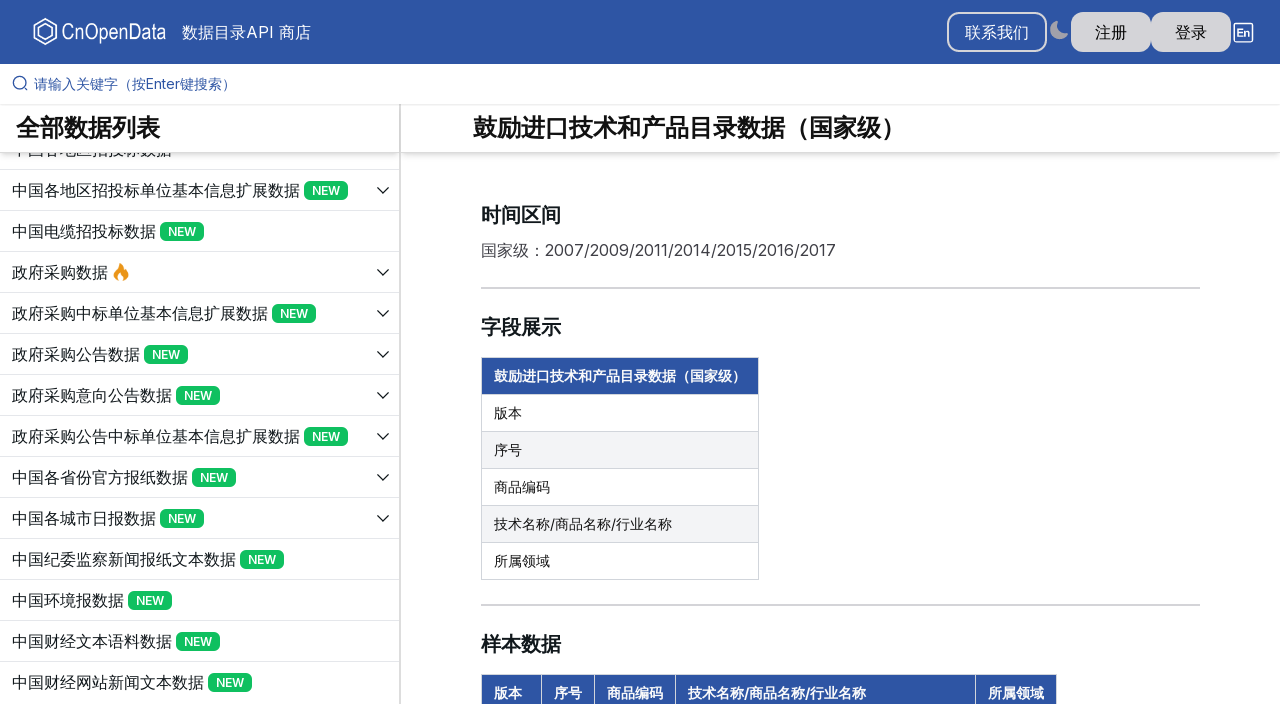

--- FILE ---
content_type: application/javascript; charset=UTF-8
request_url: https://www.cnopendata.com/_next/static/chunks/2413-47ac9919cbcbac88.js
body_size: 2697
content:
"use strict";(self.webpackChunk_N_E=self.webpackChunk_N_E||[]).push([[2413],{76046:(e,t,n)=>{var r=n(66658);n.o(r,"redirect")&&n.d(t,{redirect:function(){return r.redirect}}),n.o(r,"useParams")&&n.d(t,{useParams:function(){return r.useParams}}),n.o(r,"usePathname")&&n.d(t,{usePathname:function(){return r.usePathname}}),n.o(r,"useRouter")&&n.d(t,{useRouter:function(){return r.useRouter}}),n.o(r,"useSearchParams")&&n.d(t,{useSearchParams:function(){return r.useSearchParams}})},76437:(e,t,n)=>{n.d(t,{C:()=>p,Y:()=>h});let r=new Set(["Arab","Syrc","Samr","Mand","Thaa","Mend","Nkoo","Adlm","Rohg","Hebr"]),o=new Set(["ae","ar","arc","bcc","bqi","ckb","dv","fa","glk","he","ku","mzn","nqo","pnb","ps","sd","ug","ur","yi"]);function a(e){if(Intl.Locale){let t=new Intl.Locale(e).maximize(),n="function"==typeof t.getTextInfo?t.getTextInfo():t.textInfo;if(n)return"rtl"===n.direction;if(t.script)return r.has(t.script)}let t=e.split("-")[0];return o.has(t)}var i=n(12115),u=n(71632);let l=Symbol.for("react-aria.i18n.locale");function c(){let e="undefined"!=typeof window&&window[l]||"undefined"!=typeof navigator&&(navigator.language||navigator.userLanguage)||"en-US";try{Intl.DateTimeFormat.supportedLocalesOf([e])}catch{e="en-US"}return{locale:e,direction:a(e)?"rtl":"ltr"}}let d=c(),s=new Set;function f(){for(let e of(d=c(),s))e(d)}function g(){let e=(0,u.wR)(),[t,n]=(0,i.useState)(d);return((0,i.useEffect)(()=>(0===s.size&&window.addEventListener("languagechange",f),s.add(n),()=>{s.delete(n),0===s.size&&window.removeEventListener("languagechange",f)}),[]),e)?{locale:"en-US",direction:"ltr"}:t}let m=i.createContext(null);function p(e){let{locale:t,children:n}=e,r=g(),o=i.useMemo(()=>t?{locale:t,direction:a(t)?"rtl":"ltr"}:r,[r,t]);return i.createElement(m.Provider,{value:o},n)}function h(){let e=g();return(0,i.useContext)(m)||e}},71632:(e,t,n)=>{n.d(t,{Cc:()=>c,wR:()=>g});var r=n(12115);let o={prefix:String(Math.round(1e10*Math.random())),current:0},a=r.createContext(o),i=r.createContext(!1),u=!!("undefined"!=typeof window&&window.document&&window.document.createElement),l=new WeakMap,c="function"==typeof r.useId?function(e){let t=r.useId(),[n]=(0,r.useState)(g()),a=n?"react-aria":`react-aria${o.prefix}`;return e||`${a}-${t}`}:function(e){let t=(0,r.useContext)(a);t!==o||u||console.warn("When server rendering, you must wrap your application in an <SSRProvider> to ensure consistent ids are generated between the client and server.");let n=function(e=!1){let t=(0,r.useContext)(a),n=(0,r.useRef)(null);if(null===n.current&&!e){var o,i;let e=null===(i=r.__SECRET_INTERNALS_DO_NOT_USE_OR_YOU_WILL_BE_FIRED)||void 0===i?void 0:null===(o=i.ReactCurrentOwner)||void 0===o?void 0:o.current;if(e){let n=l.get(e);null==n?l.set(e,{id:t.current,state:e.memoizedState}):e.memoizedState!==n.state&&(t.current=n.id,l.delete(e))}n.current=++t.current}return n.current}(!!e),i=`react-aria${t.prefix}`;return e||`${i}-${n}`};function d(){return!1}function s(){return!0}function f(e){return()=>{}}function g(){return"function"==typeof r.useSyncExternalStore?r.useSyncExternalStore(f,d,s):(0,r.useContext)(i)}},57651:(e,t,n)=>{function r(e){if(function(){if(null==o){o=!1;try{document.createElement("div").focus({get preventScroll(){return o=!0,!0}})}catch{}}return o}())e.focus({preventScroll:!0});else{let t=function(e){let t=e.parentNode,n=[],r=document.scrollingElement||document.documentElement;for(;t instanceof HTMLElement&&t!==r;)(t.offsetHeight<t.scrollHeight||t.offsetWidth<t.scrollWidth)&&n.push({element:t,scrollTop:t.scrollTop,scrollLeft:t.scrollLeft}),t=t.parentNode;return r instanceof HTMLElement&&n.push({element:r,scrollTop:r.scrollTop,scrollLeft:r.scrollLeft}),n}(e);e.focus(),function(e){for(let{element:t,scrollTop:n,scrollLeft:r}of e)t.scrollTop=n,t.scrollLeft=r}(t)}}n.d(t,{e:()=>r});let o=null},90872:(e,t,n)=>{n.d(t,{Fe:()=>c,HI:()=>s,pg:()=>u,rd:()=>l});var r=n(57651),o=n(3985),a=n(12115);let i=(0,a.createContext)({isNative:!0,open:function(e,t){d(e,e=>c(e,t))},useHref:e=>e});function u(e){let{children:t,navigate:n,useHref:r}=e,o=(0,a.useMemo)(()=>({isNative:!1,open:(e,t,r,o)=>{d(e,e=>{let a;(a=e.getAttribute("target"))&&"_self"!==a||e.origin!==location.origin||e.hasAttribute("download")||t.metaKey||t.ctrlKey||t.altKey||t.shiftKey?c(e,t):n(r,o)})},useHref:r||(e=>e)}),[n,r]);return a.createElement(i.Provider,{value:o},t)}function l(){return(0,a.useContext)(i)}function c(e,t,n=!0){var a,i;let{metaKey:u,ctrlKey:l,altKey:d,shiftKey:s}=t;(0,o.gm)()&&(null===(i=window.event)||void 0===i?void 0:null===(a=i.type)||void 0===a?void 0:a.startsWith("key"))&&"_blank"===e.target&&((0,o.cX)()?u=!0:l=!0);let f=(0,o.Tc)()&&(0,o.cX)()&&!(0,o.bh)()?new KeyboardEvent("keydown",{keyIdentifier:"Enter",metaKey:u,ctrlKey:l,altKey:d,shiftKey:s}):new MouseEvent("click",{metaKey:u,ctrlKey:l,altKey:d,shiftKey:s,bubbles:!0,cancelable:!0});c.isOpening=n,(0,r.e)(e),e.dispatchEvent(f),c.isOpening=!1}function d(e,t){if(e instanceof HTMLAnchorElement)t(e);else if(e.hasAttribute("data-href")){let n=document.createElement("a");n.href=e.getAttribute("data-href"),e.hasAttribute("data-target")&&(n.target=e.getAttribute("data-target")),e.hasAttribute("data-rel")&&(n.rel=e.getAttribute("data-rel")),e.hasAttribute("data-download")&&(n.download=e.getAttribute("data-download")),e.hasAttribute("data-ping")&&(n.ping=e.getAttribute("data-ping")),e.hasAttribute("data-referrer-policy")&&(n.referrerPolicy=e.getAttribute("data-referrer-policy")),e.appendChild(n),t(n),e.removeChild(n)}}function s(e){var t;let n=l().useHref(null!==(t=e.href)&&void 0!==t?t:"");return{"data-href":e.href?n:void 0,"data-target":e.target,"data-rel":e.rel,"data-download":e.download,"data-ping":e.ping,"data-referrer-policy":e.referrerPolicy}}c.isOpening=!1},3985:(e,t,n)=>{function r(e){var t;return"undefined"!=typeof window&&null!=window.navigator&&((null===(t=window.navigator.userAgentData)||void 0===t?void 0:t.brands.some(t=>e.test(t.brand)))||e.test(window.navigator.userAgent))}function o(e){var t;return"undefined"!=typeof window&&null!=window.navigator&&e.test((null===(t=window.navigator.userAgentData)||void 0===t?void 0:t.platform)||window.navigator.platform)}function a(e){let t=null;return()=>(null==t&&(t=e()),t)}n.d(t,{H8:()=>f,Tc:()=>s,bh:()=>l,cX:()=>i,gm:()=>m,lg:()=>d,m0:()=>g,un:()=>c});let i=a(function(){return o(/^Mac/i)}),u=a(function(){return o(/^iPhone/i)}),l=a(function(){return o(/^iPad/i)||i()&&navigator.maxTouchPoints>1}),c=a(function(){return u()||l()}),d=a(function(){return i()||c()}),s=a(function(){return r(/AppleWebKit/i)&&!f()}),f=a(function(){return r(/Chrome/i)}),g=a(function(){return r(/Android/i)}),m=a(function(){return r(/Firefox/i)})}}]);

--- FILE ---
content_type: text/x-component
request_url: https://www.cnopendata.com/?_rsc=sl0pp
body_size: 137
content:
0:{"b":"-jM6_9OOzOOlAhOslBvF0","f":[["children",["locale","zh","d"],"children","__PAGE__",["__PAGE__",{}],null,null]],"S":false}


--- FILE ---
content_type: application/javascript; charset=UTF-8
request_url: https://www.cnopendata.com/_next/static/chunks/2467-5d34498c880244bb.js
body_size: 6113
content:
"use strict";(self.webpackChunk_N_E=self.webpackChunk_N_E||[]).push([[2467],{4007:(e,r,t)=>{t.d(r,{A:()=>z});var a=t(95155);function i(e){let{isSelected:r,disableAnimation:t,...i}=e;return(0,a.jsx)("svg",{"aria-hidden":"true",fill:"none",role:"presentation",stroke:"currentColor",strokeDasharray:22,strokeDashoffset:r?44:66,strokeLinecap:"round",strokeLinejoin:"round",strokeWidth:2,style:!t&&r?{transition:"stroke-dashoffset 250ms linear 0.2s"}:{},viewBox:"0 0 17 18",...i,children:(0,a.jsx)("polyline",{points:"1 9 7 14 15 4"})})}function n(e){let{isSelected:r,disableAnimation:t,...i}=e;return(0,a.jsx)("svg",{stroke:"currentColor",strokeWidth:3,viewBox:"0 0 24 24",...i,children:(0,a.jsx)("line",{x1:"21",x2:"3",y1:"12",y2:"12"})})}function o(e){let{isIndeterminate:r,...t}=e;return(0,a.jsx)(r?n:i,{...t})}var l=t(12115),[s,d]=function(){let e=arguments.length>0&&void 0!==arguments[0]?arguments[0]:{},{strict:r=!0,errorMessage:t="useContext: `context` is undefined. Seems you forgot to wrap component within the Provider",name:a}=e,i=l.createContext(void 0);return i.displayName=a,[i.Provider,function e(){var a;let n=l.useContext(i);if(!n&&r){let r=Error(t);throw r.name="ContextError",null==(a=Error.captureStackTrace)||a.call(Error,r,e),r}return n},i]}({name:"CheckboxGroupContext",strict:!1}),u=t(72783),c=t(53335),f=t(41806),p=t(40335),b=(0,f.tv)({slots:{base:"group relative max-w-fit inline-flex items-center justify-start cursor-pointer tap-highlight-transparent p-2 -m-2 select-none",wrapper:["relative","inline-flex","items-center","justify-center","flex-shrink-0","overflow-hidden","before:content-['']","before:absolute","before:inset-0","before:border-solid","before:border-2","before:box-border","before:border-default","after:content-['']","after:absolute","after:inset-0","after:scale-50","after:opacity-0","after:origin-center","group-data-[selected=true]:after:scale-100","group-data-[selected=true]:after:opacity-100","group-data-[hover=true]:before:bg-default-100",...p.wA],hiddenInput:p.n3,icon:"z-10 w-4 h-3 opacity-0 group-data-[selected=true]:opacity-100 pointer-events-none",label:"relative text-foreground select-none"},variants:{color:{default:{wrapper:"after:bg-default after:text-default-foreground text-default-foreground"},primary:{wrapper:"after:bg-primary after:text-primary-foreground text-primary-foreground"},secondary:{wrapper:"after:bg-secondary after:text-secondary-foreground text-secondary-foreground"},success:{wrapper:"after:bg-success after:text-success-foreground text-success-foreground"},warning:{wrapper:"after:bg-warning after:text-warning-foreground text-warning-foreground"},danger:{wrapper:"after:bg-danger after:text-danger-foreground text-danger-foreground"}},size:{sm:{wrapper:["w-4 h-4 me-2","rounded-[calc(theme(borderRadius.medium)*0.5)]","before:rounded-[calc(theme(borderRadius.medium)*0.5)]","after:rounded-[calc(theme(borderRadius.medium)*0.5)]"],label:"text-small",icon:"w-3 h-2"},md:{wrapper:["w-5 h-5 me-2","rounded-[calc(theme(borderRadius.medium)*0.6)]","before:rounded-[calc(theme(borderRadius.medium)*0.6)]","after:rounded-[calc(theme(borderRadius.medium)*0.6)]"],label:"text-medium",icon:"w-4 h-3"},lg:{wrapper:["w-6 h-6 me-2","rounded-[calc(theme(borderRadius.medium)*0.7)]","before:rounded-[calc(theme(borderRadius.medium)*0.7)]","after:rounded-[calc(theme(borderRadius.medium)*0.7)]"],label:"text-large",icon:"w-5 h-4"}},radius:{none:{wrapper:"rounded-none before:rounded-none after:rounded-none"},sm:{wrapper:["rounded-[calc(theme(borderRadius.medium)*0.5)]","before:rounded-[calc(theme(borderRadius.medium)*0.5)]","after:rounded-[calc(theme(borderRadius.medium)*0.5)]"]},md:{wrapper:["rounded-[calc(theme(borderRadius.medium)*0.6)]","before:rounded-[calc(theme(borderRadius.medium)*0.6)]","after:rounded-[calc(theme(borderRadius.medium)*0.6)]"]},lg:{wrapper:["rounded-[calc(theme(borderRadius.medium)*0.7)]","before:rounded-[calc(theme(borderRadius.medium)*0.7)]","after:rounded-[calc(theme(borderRadius.medium)*0.7)]"]},full:{wrapper:"rounded-full before:rounded-full after:rounded-full"}},lineThrough:{true:{label:["inline-flex","items-center","justify-center","before:content-['']","before:absolute","before:bg-foreground","before:w-0","before:h-0.5","group-data-[selected=true]:opacity-60","group-data-[selected=true]:before:w-full"]}},isDisabled:{true:{base:"opacity-disabled pointer-events-none"}},isInvalid:{true:{wrapper:"before:border-danger",label:"text-danger"}},disableAnimation:{true:{wrapper:"transition-none",icon:"transition-none",label:"transition-none"},false:{wrapper:["before:transition-colors","group-data-[pressed=true]:scale-95","transition-transform","after:transition-transform-opacity","after:!ease-linear","after:!duration-200","motion-reduce:transition-none"],icon:"transition-opacity motion-reduce:transition-none",label:"transition-colors-opacity before:transition-width motion-reduce:transition-none"}}},defaultVariants:{color:"primary",size:"md",isDisabled:!1,lineThrough:!1}});(0,f.tv)({slots:{base:"relative flex flex-col gap-2",label:"relative text-medium text-foreground-500",wrapper:"flex flex-col flex-wrap gap-2 data-[orientation=horizontal]:flex-row",description:"text-small text-foreground-400",errorMessage:"text-small text-danger"},variants:{isRequired:{true:{label:"after:content-['*'] after:text-danger after:ml-0.5"}},isInvalid:{true:{description:"text-danger"}},disableAnimation:{true:{},false:{description:"transition-colors !duration-150 motion-reduce:transition-none"}}},defaultVariants:{isInvalid:!1,isRequired:!1}});var v=t(27582),m=t(13201),h=t(1545),g=t(98327),y=t(22258),x=t(67093),w=t(97262),C=e=>e?"true":void 0;function R(...e){for(var r,t,a=0,i="";a<e.length;)(r=e[a++])&&(t=function e(r){var t,a,i="";if("string"==typeof r||"number"==typeof r)i+=r;else if("object"==typeof r){if(Array.isArray(r))for(t=0;t<r.length;t++)r[t]&&(a=e(r[t]))&&(i&&(i+=" "),i+=a);else for(t in r)r[t]&&(i&&(i+=" "),i+=t)}return i}(r))&&(i&&(i+=" "),i+=t);return i}var k=(...e)=>{let r=" ";for(let t of e)if("string"==typeof t&&t.length>0){r=t;break}return r},I=t(26947),S=t(94531),D=t(42060),P=t(53220),E=t(8456),V=t(80243),j=t(67118),F=t(57651),O=t(54807),B=t(43176);let A=l.createContext(null);function U(e,r,t){let a=(0,I.KZ)({...e,value:r.isSelected}),{isInvalid:i,validationErrors:n,validationDetails:o}=a.displayValidation,{labelProps:s,inputProps:d,isSelected:u,isPressed:c,isDisabled:f,isReadOnly:p}=function(e,r,t){let{isDisabled:a=!1,isReadOnly:i=!1,value:n,name:o,children:s,"aria-label":d,"aria-labelledby":u,validationState:c="valid",isInvalid:f}=e;null!=s||null!=d||null!=u||console.warn("If you do not provide children, you must specify an aria-label for accessibility");let{pressProps:p,isPressed:b}=(0,D.d)({isDisabled:a}),{pressProps:v,isPressed:m}=(0,D.d)({isDisabled:a||i,onPress(){r.toggle()}}),{focusableProps:y}=function(e,r){let{focusProps:t}=(0,g.i)(e),{keyboardProps:a}=(0,B.d)(e),i=(0,w.v)(t,a),n=function(e){let r=(0,l.useContext)(A)||{};(0,O.w)(r,e);let{ref:t,...a}=r;return a}(r),o=e.isDisabled?{}:n,s=(0,l.useRef)(e.autoFocus);return(0,l.useEffect)(()=>{s.current&&r.current&&function(e){let r=(0,V.T)(e);if("virtual"===(0,h.ME)()){let t=r.activeElement;(0,j.v)(()=>{r.activeElement===t&&e.isConnected&&(0,F.e)(e)})}else(0,F.e)(e)}(r.current),s.current=!1},[r]),{focusableProps:(0,w.v)({...i,tabIndex:e.excludeFromTabOrder&&!e.isDisabled?-1:void 0},o)}}(e,t),x=(0,w.v)(p,y),C=(0,P.$)(e,{labelable:!0});return(0,E.F)(t,r.isSelected,r.setSelected),{labelProps:(0,w.v)(v,{onClick:e=>e.preventDefault()}),inputProps:(0,w.v)(C,{"aria-invalid":f||"invalid"===c||void 0,"aria-errormessage":e["aria-errormessage"],"aria-controls":e["aria-controls"],"aria-readonly":i||void 0,onChange:e=>{e.stopPropagation(),r.setSelected(e.target.checked)},disabled:a,...null==n?{}:{value:n},name:o,type:"checkbox",...x}),isSelected:r.isSelected,isPressed:b||m,isDisabled:a,isReadOnly:i,isInvalid:f||"invalid"===c}}({...e,isInvalid:i},r,t);(0,S.X)(e,a,t);let{isIndeterminate:b,isRequired:v,validationBehavior:m="aria"}=e;(0,l.useEffect)(()=>{t.current&&(t.current.indeterminate=!!b)});let{pressProps:y}=(0,D.d)({isDisabled:f||p,onPress(){let{[I.Lf]:r}=e,{commitValidation:t}=r||a;t()}});return{labelProps:(0,w.v)(s,y),inputProps:{...d,checked:u,"aria-required":v&&"aria"===m||void 0,required:v&&"native"===m},isSelected:u,isPressed:c,isDisabled:f,isReadOnly:p,isInvalid:i,validationErrors:n,validationDetails:o}}let T=new WeakMap;var N=t(67894),q=t(45913),$=(0,t(48117).Rf)((e,r)=>{let{Component:t,children:i,icon:n=(0,a.jsx)(o,{}),getBaseProps:s,getWrapperProps:f,getInputProps:p,getIconProps:S,getLabelProps:D}=function(){var e,r,t,a,i,n,o,s;let f=arguments.length>0&&void 0!==arguments[0]?arguments[0]:{},p=(0,u.o)(),S=d(),{validationBehavior:D}=(0,N.CC)(q.c)||{},P=!!S,{as:E,ref:V,value:j="",children:F,icon:O,name:B,isRequired:A,isReadOnly:$=!1,autoFocus:z=!1,isSelected:M,size:L=null!=(e=null==S?void 0:S.size)?e:"md",color:W=null!=(r=null==S?void 0:S.color)?r:"primary",radius:_=null==S?void 0:S.radius,lineThrough:K=null!=(t=null==S?void 0:S.lineThrough)&&t,isDisabled:Z=null!=(a=null==S?void 0:S.isDisabled)&&a,disableAnimation:G=null!=(n=null!=(i=null==S?void 0:S.disableAnimation)?i:null==p?void 0:p.disableAnimation)&&n,validationState:H,isInvalid:J=H?"invalid"===H:null!=(o=null==S?void 0:S.isInvalid)&&o,isIndeterminate:X=!1,validationBehavior:Y=P?S.validationBehavior:null!=(s=null!=D?D:null==p?void 0:p.validationBehavior)?s:"native",defaultSelected:Q,classNames:ee,className:er,onValueChange:et,validate:ea,...ei}=f,en=(0,l.useRef)(null),eo=(0,l.useRef)(null),el=f.onChange;P&&(el=(0,x.c)(()=>{S.groupState.resetValidation()},el));let es=(0,l.useId)(),ed=(0,l.useMemo)(()=>({name:B,value:j,children:F,autoFocus:z,defaultSelected:Q,isIndeterminate:X,isRequired:A,isInvalid:J,isSelected:M,isDisabled:Z,isReadOnly:$,"aria-label":k(ei["aria-label"],F),"aria-labelledby":ei["aria-labelledby"]||es,onChange:et}),[B,j,F,z,Q,X,A,J,M,Z,$,ei["aria-label"],ei["aria-labelledby"],es,et]),eu=function(e={}){let{isReadOnly:r}=e,[t,a]=(0,c.P)(e.isSelected,e.defaultSelected||!1,e.onChange);return{isSelected:t,setSelected:function(e){r||a(e)},toggle:function(){r||a(!t)}}}(ed),ec={isInvalid:J,isRequired:A,validate:ea,validationState:H,validationBehavior:Y},{inputProps:ef,isSelected:ep,isDisabled:eb,isReadOnly:ev,isPressed:em,isInvalid:eh}=P?function(e,r,t){var a,i;let n=function(e={}){let{isReadOnly:r}=e,[t,a]=(0,c.P)(e.isSelected,e.defaultSelected||!1,e.onChange);return{isSelected:t,setSelected:function(e){r||a(e)},toggle:function(){r||a(!t)}}}({isReadOnly:e.isReadOnly||r.isReadOnly,isSelected:r.isSelected(e.value),onChange(t){t?r.addValue(e.value):r.removeValue(e.value),e.onChange&&e.onChange(t)}}),{name:o,descriptionId:s,errorMessageId:d,validationBehavior:u}=T.get(r);u=null!==(a=e.validationBehavior)&&void 0!==a?a:u;let{realtimeValidation:f}=(0,I.KZ)({...e,value:n.isSelected,name:void 0,validationBehavior:"aria"}),p=(0,l.useRef)(I.YD),b=()=>{r.setInvalid(e.value,f.isInvalid?f:p.current)};(0,l.useEffect)(b);let v=r.realtimeValidation.isInvalid?r.realtimeValidation:f,m="native"===u?r.displayValidation:v,h=U({...e,isReadOnly:e.isReadOnly||r.isReadOnly,isDisabled:e.isDisabled||r.isDisabled,name:e.name||o,isRequired:null!==(i=e.isRequired)&&void 0!==i?i:r.isRequired,validationBehavior:u,[I.Lf]:{realtimeValidation:v,displayValidation:m,resetValidation:r.resetValidation,commitValidation:r.commitValidation,updateValidation(e){p.current=e,b()}}},n,t);return{...h,inputProps:{...h.inputProps,"aria-describedby":[e["aria-describedby"],r.isInvalid?d:null,s].filter(Boolean).join(" ")||void 0}}}({...ed,...ec},S.groupState,eo):U({...ed,...ec},eu,eo),eg="invalid"===H||J||eh,ey=!(eb||ev)&&em,{hoverProps:ex,isHovered:ew}=(0,m.M)({isDisabled:ef.disabled}),{focusProps:eC,isFocused:eR,isFocusVisible:ek}=function(e={}){let{autoFocus:r=!1,isTextInput:t,within:a}=e,i=(0,l.useRef)({isFocused:!1,isFocusVisible:r||(0,h.pP)()}),[n,o]=(0,l.useState)(!1),[s,d]=(0,l.useState)(()=>i.current.isFocused&&i.current.isFocusVisible),u=(0,l.useCallback)(()=>d(i.current.isFocused&&i.current.isFocusVisible),[]),c=(0,l.useCallback)(e=>{i.current.isFocused=e,o(e),u()},[u]);(0,h.K7)(e=>{i.current.isFocusVisible=e,u()},[],{isTextInput:t});let{focusProps:f}=(0,g.i)({isDisabled:a,onFocusChange:c}),{focusWithinProps:p}=(0,y.R)({isDisabled:!a,onFocusWithinChange:c});return{isFocused:n,isFocusVisible:s,focusProps:a?p:f}}({autoFocus:ef.autoFocus}),eI=(0,l.useMemo)(()=>b({color:W,size:L,radius:_,isInvalid:eg,lineThrough:K,isDisabled:eb,disableAnimation:G}),[W,L,_,eg,K,eb,G]);(0,v.U)(()=>{if(!eo.current)return;let e=!!eo.current.checked;eu.setSelected(e)},[eo.current]);let eS=function(e,r=[]){let t=(0,l.useRef)(e);return(0,v.U)(()=>{t.current=e}),(0,l.useCallback)((...e)=>{var r;return null==(r=t.current)?void 0:r.call(t,...e)},r)}(el),eD=(0,l.useCallback)(e=>{if(ev||eb){e.preventDefault();return}null==eS||eS(e)},[ev,eb,eS]),eP=R(null==ee?void 0:ee.base,er),eE=(0,l.useCallback)(()=>({ref:en,className:eI.base({class:eP}),"data-disabled":C(eb),"data-selected":C(ep||X),"data-invalid":C(eg),"data-hover":C(ew),"data-focus":C(eR),"data-pressed":C(ey),"data-readonly":C(ef.readOnly),"data-focus-visible":C(ek),"data-indeterminate":C(X),...(0,w.v)(ex,ei)}),[eI,eP,eb,ep,X,eg,ew,eR,ey,ef.readOnly,ek,ex,ei]),eV=(0,l.useCallback)(function(){let e=arguments.length>0&&void 0!==arguments[0]?arguments[0]:{};return{...e,"aria-hidden":!0,className:R(eI.wrapper({class:R(null==ee?void 0:ee.wrapper,null==e?void 0:e.className)}))}},[eI,null==ee?void 0:ee.wrapper]),ej=(0,l.useCallback)(()=>({ref:function(){for(var e=arguments.length,r=Array(e),t=0;t<e;t++)r[t]=arguments[t];return e=>{r.forEach(r=>(function(e,r){if(null!=e){if("function"==typeof e){e(r);return}try{e.current=r}catch(t){throw Error(`Cannot assign value '${r}' to ref '${e}'`)}}})(r,e))}}(eo,V),...(0,w.v)(ef,eC),className:eI.hiddenInput({class:null==ee?void 0:ee.hiddenInput}),onChange:(0,x.c)(ef.onChange,eD)}),[ef,eC,eD,null==ee?void 0:ee.hiddenInput]),eF=(0,l.useCallback)(()=>({id:es,className:eI.label({class:null==ee?void 0:ee.label})}),[eI,null==ee?void 0:ee.label,eb,ep,eg]),eO=(0,l.useCallback)(()=>({isSelected:ep,isIndeterminate:X,disableAnimation:G,className:eI.icon({class:null==ee?void 0:ee.icon})}),[eI,null==ee?void 0:ee.icon,ep,X,G]);return{Component:E||"label",icon:O,children:F,isSelected:ep,isDisabled:eb,isInvalid:eg,isFocused:eR,isHovered:ew,isFocusVisible:ek,getBaseProps:eE,getWrapperProps:eV,getInputProps:ej,getLabelProps:eF,getIconProps:eO}}({...e,ref:r}),P="function"==typeof n?n(S()):(0,l.cloneElement)(n,S());return(0,a.jsxs)(t,{...s(),children:[(0,a.jsx)("input",{...p()}),(0,a.jsx)("span",{...f(),children:P}),i&&(0,a.jsx)("span",{...D(),children:i})]})});$.displayName="HeroUI.Checkbox";var z=$},27582:(e,r,t)=>{t.d(r,{U:()=>i});var a=t(12115),i=(null==globalThis?void 0:globalThis.document)?a.useLayoutEffect:a.useEffect},89208:(e,r,t)=>{function a(e){for(var r=1;r<arguments.length;r++){var t=arguments[r];for(var a in t)e[a]=t[a]}return e}t.d(r,{A:()=>i});var i=function e(r,t){function i(e,i,n){if("undefined"!=typeof document){"number"==typeof(n=a({},t,n)).expires&&(n.expires=new Date(Date.now()+864e5*n.expires)),n.expires&&(n.expires=n.expires.toUTCString()),e=encodeURIComponent(e).replace(/%(2[346B]|5E|60|7C)/g,decodeURIComponent).replace(/[()]/g,escape);var o="";for(var l in n)n[l]&&(o+="; "+l,!0!==n[l]&&(o+="="+n[l].split(";")[0]));return document.cookie=e+"="+r.write(i,e)+o}}return Object.create({set:i,get:function(e){if("undefined"!=typeof document&&(!arguments.length||e)){for(var t=document.cookie?document.cookie.split("; "):[],a={},i=0;i<t.length;i++){var n=t[i].split("="),o=n.slice(1).join("=");try{var l=decodeURIComponent(n[0]);if(a[l]=r.read(o,l),e===l)break}catch(e){}}return e?a[e]:a}},remove:function(e,r){i(e,"",a({},r,{expires:-1}))},withAttributes:function(r){return e(this.converter,a({},this.attributes,r))},withConverter:function(r){return e(a({},this.converter,r),this.attributes)}},{attributes:{value:Object.freeze(t)},converter:{value:Object.freeze(r)}})}({read:function(e){return'"'===e[0]&&(e=e.slice(1,-1)),e.replace(/(%[\dA-F]{2})+/gi,decodeURIComponent)},write:function(e){return encodeURIComponent(e).replace(/%(2[346BF]|3[AC-F]|40|5[BDE]|60|7[BCD])/g,decodeURIComponent)}},{path:"/"})},92922:(e,r,t)=>{t.d(r,{s:()=>i});class a extends Error{}function i(e,r){let t;if("string"!=typeof e)throw new a("Invalid token specified: must be a string");r||(r={});let i=!0===r.header?0:1,n=e.split(".")[i];if("string"!=typeof n)throw new a(`Invalid token specified: missing part #${i+1}`);try{t=function(e){let r=e.replace(/-/g,"+").replace(/_/g,"/");switch(r.length%4){case 0:break;case 2:r+="==";break;case 3:r+="=";break;default:throw Error("base64 string is not of the correct length")}try{var t;return t=r,decodeURIComponent(atob(t).replace(/(.)/g,(e,r)=>{let t=r.charCodeAt(0).toString(16).toUpperCase();return t.length<2&&(t="0"+t),"%"+t}))}catch(e){return atob(r)}}(n)}catch(e){throw new a(`Invalid token specified: invalid base64 for part #${i+1} (${e.message})`)}try{return JSON.parse(t)}catch(e){throw new a(`Invalid token specified: invalid json for part #${i+1} (${e.message})`)}}a.prototype.name="InvalidTokenError"}}]);

--- FILE ---
content_type: application/javascript; charset=UTF-8
request_url: https://www.cnopendata.com/_next/static/chunks/7530-a03219fad413f8cd.js
body_size: 3291
content:
"use strict";(self.webpackChunk_N_E=self.webpackChunk_N_E||[]).push([[7530],{77530:(e,t,r)=>{r.d(t,{n1:()=>d,N$:()=>L});var n=r(46991),o=r(3151),i=r(33078),l=r(12115);let u=l.createContext(null),c="react-aria-focus-scope-restore",a=null;function d(e){let t,r,{children:n,contain:d,restoreFocus:s,autoFocus:f}=e,v=(0,l.useRef)(null),x=(0,l.useRef)(null),M=(0,l.useRef)([]),{parentNode:S}=(0,l.useContext)(u)||{},F=(0,l.useMemo)(()=>new w({scopeRef:M}),[M]);(0,i.N)(()=>{let e=S||C.root;if(C.getTreeNode(e.scopeRef)&&a&&!h(a,e.scopeRef)){let t=C.getTreeNode(a);t&&(e=t)}e.addChild(F),C.addNode(F)},[F,S]),(0,i.N)(()=>{let e=C.getTreeNode(M);e&&(e.contain=!!d)},[d]),(0,i.N)(()=>{var e;let t=null===(e=v.current)||void 0===e?void 0:e.nextSibling,r=[],n=e=>e.stopPropagation();for(;t&&t!==x.current;)r.push(t),t.addEventListener(c,n),t=t.nextSibling;return M.current=r,()=>{for(let e of r)e.removeEventListener(c,n)}},[n]),(0,i.N)(()=>{if(s||d)return;let e=M.current,t=(0,o.T)(e?e[0]:void 0),r=e=>{let t=e.target;m(t,M.current)?a=M:N(t)||(a=null)};return t.addEventListener("focusin",r,!1),null==e||e.forEach(e=>e.addEventListener("focusin",r,!1)),()=>{t.removeEventListener("focusin",r,!1),null==e||e.forEach(e=>e.removeEventListener("focusin",r,!1))}},[M,s,d]),t=(0,l.useRef)(void 0),r=(0,l.useRef)(void 0),(0,i.N)(()=>{let e=M.current;if(!d){r.current&&(cancelAnimationFrame(r.current),r.current=void 0);return}let n=(0,o.T)(e?e[0]:void 0),i=e=>{if("Tab"!==e.key||e.altKey||e.ctrlKey||e.metaKey||!b(M)||e.isComposing)return;let t=n.activeElement,r=M.current;if(!r||!m(t,r))return;let o=L(p(r),{tabbable:!0},r);if(!t)return;o.currentNode=t;let i=e.shiftKey?o.previousNode():o.nextNode();i||(o.currentNode=e.shiftKey?r[r.length-1].nextElementSibling:r[0].previousElementSibling,i=e.shiftKey?o.previousNode():o.nextNode()),e.preventDefault(),i&&E(i,!0)},l=e=>{(!a||h(a,M))&&m(e.target,M.current)?(a=M,t.current=e.target):b(M)&&!N(e.target,M)?t.current?t.current.focus():a&&a.current&&R(a.current):b(M)&&(t.current=e.target)},u=e=>{r.current&&cancelAnimationFrame(r.current),r.current=requestAnimationFrame(()=>{if(n.activeElement&&b(M)&&!N(n.activeElement,M)){if(a=M,n.body.contains(e.target)){var r;t.current=e.target,null===(r=t.current)||void 0===r||r.focus()}else a.current&&R(a.current)}})};return n.addEventListener("keydown",i,!1),n.addEventListener("focusin",l,!1),null==e||e.forEach(e=>e.addEventListener("focusin",l,!1)),null==e||e.forEach(e=>e.addEventListener("focusout",u,!1)),()=>{n.removeEventListener("keydown",i,!1),n.removeEventListener("focusin",l,!1),null==e||e.forEach(e=>e.removeEventListener("focusin",l,!1)),null==e||e.forEach(e=>e.removeEventListener("focusout",u,!1))}},[M,d]),(0,i.N)(()=>()=>{r.current&&cancelAnimationFrame(r.current)},[r]),function(e,t,r){let n=(0,l.useRef)("undefined"!=typeof document?(0,o.T)(e.current?e.current[0]:void 0).activeElement:null);(0,i.N)(()=>{let n=e.current,i=(0,o.T)(n?n[0]:void 0);if(!t||r)return;let l=()=>{(!a||h(a,e))&&m(i.activeElement,e.current)&&(a=e)};return i.addEventListener("focusin",l,!1),null==n||n.forEach(e=>e.addEventListener("focusin",l,!1)),()=>{i.removeEventListener("focusin",l,!1),null==n||n.forEach(e=>e.removeEventListener("focusin",l,!1))}},[e,r]),(0,i.N)(()=>{let n=(0,o.T)(e.current?e.current[0]:void 0);if(!t)return;let i=t=>{if("Tab"!==t.key||t.altKey||t.ctrlKey||t.metaKey||!b(e)||t.isComposing)return;let r=n.activeElement;if(!N(r,e)||!g(e))return;let o=C.getTreeNode(e);if(!o)return;let i=o.nodeToRestore,l=L(n.body,{tabbable:!0});l.currentNode=r;let u=t.shiftKey?l.previousNode():l.nextNode();if(i&&n.body.contains(i)&&i!==n.body||(i=void 0,o.nodeToRestore=void 0),(!u||!N(u,e))&&i){l.currentNode=i;do u=t.shiftKey?l.previousNode():l.nextNode();while(N(u,e));(t.preventDefault(),t.stopPropagation(),u)?E(u,!0):N(i)?E(i,!0):r.blur()}};return r||n.addEventListener("keydown",i,!0),()=>{r||n.removeEventListener("keydown",i,!0)}},[e,t,r]),(0,i.N)(()=>{var r;let i=(0,o.T)(e.current?e.current[0]:void 0);if(!t)return;let l=C.getTreeNode(e);if(l)return l.nodeToRestore=null!==(r=n.current)&&void 0!==r?r:void 0,()=>{let r=C.getTreeNode(e);if(!r)return;let n=r.nodeToRestore;if(t&&n&&(i.activeElement&&N(i.activeElement,e)||i.activeElement===i.body&&g(e))){let t=C.clone();requestAnimationFrame(()=>{if(i.activeElement===i.body){let r=t.getTreeNode(e);for(;r;){if(r.nodeToRestore&&r.nodeToRestore.isConnected){y(r.nodeToRestore);return}r=r.parent}for(r=t.getTreeNode(e);r;){if(r.scopeRef&&r.scopeRef.current&&C.getTreeNode(r.scopeRef)){y(T(r.scopeRef.current,!0));return}r=r.parent}}})}}},[e,t])}(M,s,d),function(e,t){let r=l.useRef(t);(0,l.useEffect)(()=>{r.current&&(a=e,!m((0,o.T)(e.current?e.current[0]:void 0).activeElement,a.current)&&e.current&&R(e.current)),r.current=!1},[e])}(M,f),(0,l.useEffect)(()=>{let e=(0,o.T)(M.current?M.current[0]:void 0).activeElement,t=null;if(m(e,M.current)){for(let r of C.traverse())r.scopeRef&&m(e,r.scopeRef.current)&&(t=r);t===C.getTreeNode(M)&&(a=t.scopeRef)}},[M]),(0,i.N)(()=>()=>{var e,t,r;let n=null!==(r=null===(t=C.getTreeNode(M))||void 0===t?void 0:null===(e=t.parent)||void 0===e?void 0:e.scopeRef)&&void 0!==r?r:null;(M===a||h(M,a))&&(!n||C.getTreeNode(n))&&(a=n),C.removeTreeNode(M)},[M]);let K=(0,l.useMemo)(()=>({focusNext(e={}){let t=M.current,{from:r,tabbable:n,wrap:i,accept:l}=e,u=r||(0,o.T)(t[0]).activeElement,c=t[0].previousElementSibling,a=L(p(t),{tabbable:n,accept:l},t);a.currentNode=m(u,t)?u:c;let d=a.nextNode();return!d&&i&&(a.currentNode=c,d=a.nextNode()),d&&E(d,!0),d},focusPrevious(e={}){let t=M.current,{from:r,tabbable:n,wrap:i,accept:l}=e,u=r||(0,o.T)(t[0]).activeElement,c=t[t.length-1].nextElementSibling,a=L(p(t),{tabbable:n,accept:l},t);a.currentNode=m(u,t)?u:c;let d=a.previousNode();return!d&&i&&(a.currentNode=c,d=a.previousNode()),d&&E(d,!0),d},focusFirst(e={}){let t=M.current,{tabbable:r,accept:n}=e,o=L(p(t),{tabbable:r,accept:n},t);o.currentNode=t[0].previousElementSibling;let i=o.nextNode();return i&&E(i,!0),i},focusLast(e={}){let t=M.current,{tabbable:r,accept:n}=e,o=L(p(t),{tabbable:r,accept:n},t);o.currentNode=t[t.length-1].nextElementSibling;let i=o.previousNode();return i&&E(i,!0),i}}),[]),k=(0,l.useMemo)(()=>({focusManager:K,parentNode:F}),[F,K]);return l.createElement(u.Provider,{value:k},l.createElement("span",{"data-focus-scope-start":!0,hidden:!0,ref:v}),n,l.createElement("span",{"data-focus-scope-end":!0,hidden:!0,ref:x}))}let s=["input:not([disabled]):not([type=hidden])","select:not([disabled])","textarea:not([disabled])","button:not([disabled])","a[href]","area[href]","summary","iframe","object","embed","audio[controls]","video[controls]","[contenteditable]"],f=s.join(":not([hidden]),")+",[tabindex]:not([disabled]):not([hidden])";s.push('[tabindex]:not([tabindex="-1"]):not([disabled])');let v=s.join(':not([hidden]):not([tabindex="-1"]),');function p(e){return e[0].parentElement}function b(e){let t=C.getTreeNode(a);for(;t&&t.scopeRef!==e;){if(t.contain)return!1;t=t.parent}return!0}function m(e,t){return!!e&&!!t&&t.some(t=>t.contains(e))}function N(e,t=null){if(e instanceof Element&&e.closest("[data-react-aria-top-layer]"))return!0;for(let{scopeRef:r}of C.traverse(C.getTreeNode(t)))if(r&&m(e,r.current))return!0;return!1}function h(e,t){var r;let n=null===(r=C.getTreeNode(t))||void 0===r?void 0:r.parent;for(;n;){if(n.scopeRef===e)return!0;n=n.parent}return!1}function E(e,t=!1){if(null==e||t){if(null!=e)try{e.focus()}catch{}}else try{(0,n.l)(e)}catch{}}function T(e,t=!0){let r=e[0].previousElementSibling,n=p(e),o=L(n,{tabbable:t},e);o.currentNode=r;let i=o.nextNode();return t&&!i&&((o=L(n=p(e),{tabbable:!1},e)).currentNode=r,i=o.nextNode()),i}function R(e,t=!0){E(T(e,t))}function g(e){let t=C.getTreeNode(a);for(;t&&t.scopeRef!==e;){if(t.nodeToRestore)return!1;t=t.parent}return(null==t?void 0:t.scopeRef)===e}function y(e){e.dispatchEvent(new CustomEvent(c,{bubbles:!0,cancelable:!0}))&&E(e)}function L(e,t,r){let n=(null==t?void 0:t.tabbable)?v:f,i=(0,o.T)(e).createTreeWalker(e,NodeFilter.SHOW_ELEMENT,{acceptNode(e){var i;return(null==t?void 0:null===(i=t.from)||void 0===i?void 0:i.contains(e))?NodeFilter.FILTER_REJECT:e.matches(n)&&function e(t,r){return"#comment"!==t.nodeName&&function(e){let t=(0,o.m)(e);if(!(e instanceof t.HTMLElement)&&!(e instanceof t.SVGElement))return!1;let{display:r,visibility:n}=e.style,i="none"!==r&&"hidden"!==n&&"collapse"!==n;if(i){let{getComputedStyle:t}=e.ownerDocument.defaultView,{display:r,visibility:n}=t(e);i="none"!==r&&"hidden"!==n&&"collapse"!==n}return i}(t)&&!t.hasAttribute("hidden")&&!t.hasAttribute("data-react-aria-prevent-focus")&&("DETAILS"!==t.nodeName||!r||"SUMMARY"===r.nodeName||t.hasAttribute("open"))&&(!t.parentElement||e(t.parentElement,t))}(e)&&(!r||m(e,r))&&(!(null==t?void 0:t.accept)||t.accept(e))?NodeFilter.FILTER_ACCEPT:NodeFilter.FILTER_SKIP}});return(null==t?void 0:t.from)&&(i.currentNode=t.from),i}class x{get size(){return this.fastMap.size}getTreeNode(e){return this.fastMap.get(e)}addTreeNode(e,t,r){let n=this.fastMap.get(null!=t?t:null);if(!n)return;let o=new w({scopeRef:e});n.addChild(o),o.parent=n,this.fastMap.set(e,o),r&&(o.nodeToRestore=r)}addNode(e){this.fastMap.set(e.scopeRef,e)}removeTreeNode(e){if(null===e)return;let t=this.fastMap.get(e);if(!t)return;let r=t.parent;for(let e of this.traverse())e!==t&&t.nodeToRestore&&e.nodeToRestore&&t.scopeRef&&t.scopeRef.current&&m(e.nodeToRestore,t.scopeRef.current)&&(e.nodeToRestore=t.nodeToRestore);let n=t.children;r&&(r.removeChild(t),n.size>0&&n.forEach(e=>r&&r.addChild(e))),this.fastMap.delete(t.scopeRef)}*traverse(e=this.root){if(null!=e.scopeRef&&(yield e),e.children.size>0)for(let t of e.children)yield*this.traverse(t)}clone(){var e,t;let r=new x;for(let n of this.traverse())r.addTreeNode(n.scopeRef,null!==(t=null===(e=n.parent)||void 0===e?void 0:e.scopeRef)&&void 0!==t?t:null,n.nodeToRestore);return r}constructor(){this.fastMap=new Map,this.root=new w({scopeRef:null}),this.fastMap.set(null,this.root)}}class w{addChild(e){this.children.add(e),e.parent=this}removeChild(e){this.children.delete(e),e.parent=void 0}constructor(e){this.children=new Set,this.contain=!1,this.scopeRef=e.scopeRef}}let C=new x}}]);

--- FILE ---
content_type: application/javascript; charset=UTF-8
request_url: https://www.cnopendata.com/_next/static/chunks/5739-6c4828f33403aebc.js
body_size: 4619
content:
"use strict";(self.webpackChunk_N_E=self.webpackChunk_N_E||[]).push([[5739],{70624:(e,t,n)=>{n.d(t,{$:()=>s});var o=new Set(["id","type","style","title","role","tabIndex","htmlFor","width","height","abbr","accept","acceptCharset","accessKey","action","allowFullScreen","allowTransparency","alt","async","autoComplete","autoFocus","autoPlay","cellPadding","cellSpacing","challenge","charset","checked","cite","class","className","cols","colSpan","command","content","contentEditable","contextMenu","controls","coords","crossOrigin","data","dateTime","default","defer","dir","disabled","download","draggable","dropzone","encType","enterKeyHint","for","form","formAction","formEncType","formMethod","formNoValidate","formTarget","frameBorder","headers","hidden","high","href","hrefLang","httpEquiv","icon","inputMode","isMap","itemId","itemProp","itemRef","itemScope","itemType","kind","label","lang","list","loop","manifest","max","maxLength","media","mediaGroup","method","min","minLength","multiple","muted","name","noValidate","open","optimum","pattern","ping","placeholder","poster","preload","radioGroup","referrerPolicy","readOnly","rel","required","rows","rowSpan","sandbox","scope","scoped","scrolling","seamless","selected","shape","size","sizes","slot","sortable","span","spellCheck","src","srcDoc","srcSet","start","step","target","translate","typeMustMatch","useMap","value","wmode","wrap"]),r=new Set(["onCopy","onCut","onPaste","onLoad","onError","onWheel","onScroll","onCompositionEnd","onCompositionStart","onCompositionUpdate","onKeyDown","onKeyPress","onKeyUp","onFocus","onBlur","onChange","onInput","onSubmit","onClick","onContextMenu","onDoubleClick","onDrag","onDragEnd","onDragEnter","onDragExit","onDragLeave","onDragOver","onDragStart","onDrop","onMouseDown","onMouseEnter","onMouseLeave","onMouseMove","onMouseOut","onMouseOver","onMouseUp","onPointerDown","onPointerEnter","onPointerLeave","onPointerUp","onSelect","onTouchCancel","onTouchEnd","onTouchMove","onTouchStart","onAnimationStart","onAnimationEnd","onAnimationIteration","onTransitionEnd"]),i=/^(data-.*)$/,u=/^(aria-.*)$/,a=/^(on[A-Z].*)$/;function s(e,t={}){let{labelable:n=!0,enabled:d=!0,propNames:l,omitPropNames:c,omitEventNames:f,omitDataProps:v,omitEventProps:m}=t,p={};if(!d)return e;for(let t in e)!((null==c?void 0:c.has(t))||(null==f?void 0:f.has(t))&&a.test(t)||a.test(t)&&!r.has(t)||v&&i.test(t)||m&&a.test(t))&&(Object.prototype.hasOwnProperty.call(e,t)&&(o.has(t)||n&&u.test(t)||(null==l?void 0:l.has(t))||i.test(t))||a.test(t))&&(p[t]=e[t]);return p}},51315:(e,t,n)=>{n.d(t,{zD:()=>r});var o=n(12115);function r(e){let t=(0,o.useRef)(null);return(0,o.useImperativeHandle)(e,()=>t.current),t}"undefined"!=typeof window&&window.document&&window.document.createElement},24615:(e,t,n)=>{function o(e,t){return Array.from({length:t-e+1},(t,n)=>n+e)}function r(e,t,n){return Math.min(Math.max(e,t),n)}n.d(t,{qE:()=>r,y1:()=>o})},40335:(e,t,n)=>{n.d(t,{KU:()=>i,n3:()=>a,oT:()=>u,wA:()=>r,zb:()=>o});var o=["outline-none","data-[focus-visible=true]:z-10","data-[focus-visible=true]:outline-2","data-[focus-visible=true]:outline-focus","data-[focus-visible=true]:outline-offset-2"],r=["outline-none","group-data-[focus-visible=true]:z-10","group-data-[focus-visible=true]:ring-2","group-data-[focus-visible=true]:ring-focus","group-data-[focus-visible=true]:ring-offset-2","group-data-[focus-visible=true]:ring-offset-background"],i=["absolute","top-1/2","left-1/2","-translate-x-1/2","-translate-y-1/2"],u={default:["[&+.border-medium.border-default]:ms-[calc(theme(borderWidth.medium)*-1)]"],primary:["[&+.border-medium.border-primary]:ms-[calc(theme(borderWidth.medium)*-1)]"],secondary:["[&+.border-medium.border-secondary]:ms-[calc(theme(borderWidth.medium)*-1)]"],success:["[&+.border-medium.border-success]:ms-[calc(theme(borderWidth.medium)*-1)]"],warning:["[&+.border-medium.border-warning]:ms-[calc(theme(borderWidth.medium)*-1)]"],danger:["[&+.border-medium.border-danger]:ms-[calc(theme(borderWidth.medium)*-1)]"]},a=["font-inherit","text-[100%]","leading-[1.15]","m-0","p-0","overflow-visible","box-border","absolute","top-0","w-full","h-full","opacity-[0.0001]","z-[1]","cursor-pointer","disabled:cursor-default"]},60627:(e,t,n)=>{n.d(t,{o:()=>a});var o=n(42726),r=n(8971),i=n(8545),u=n(12115);function a(e={}){let{autoFocus:t=!1,isTextInput:n,within:s}=e,d=(0,u.useRef)({isFocused:!1,isFocusVisible:t||(0,o.pP)()}),[l,c]=(0,u.useState)(!1),[f,v]=(0,u.useState)(()=>d.current.isFocused&&d.current.isFocusVisible),m=(0,u.useCallback)(()=>v(d.current.isFocused&&d.current.isFocusVisible),[]),p=(0,u.useCallback)(e=>{d.current.isFocused=e,c(e),m()},[m]);(0,o.K7)(e=>{d.current.isFocusVisible=e,m()},[],{isTextInput:n});let{focusProps:b}=(0,r.i)({isDisabled:s,onFocusChange:p}),{focusWithinProps:h}=function(e){let{isDisabled:t,onBlurWithin:n,onFocusWithin:o,onFocusWithinChange:r}=e,a=(0,u.useRef)({isFocusWithin:!1}),s=(0,u.useCallback)(e=>{a.current.isFocusWithin&&!e.currentTarget.contains(e.relatedTarget)&&(a.current.isFocusWithin=!1,n&&n(e),r&&r(!1))},[n,r,a]),d=(0,i.y)(s),l=(0,u.useCallback)(e=>{a.current.isFocusWithin||document.activeElement!==e.target||(o&&o(e),r&&r(!0),a.current.isFocusWithin=!0,d(e))},[o,r,d]);return t?{focusWithinProps:{onFocus:void 0,onBlur:void 0}}:{focusWithinProps:{onFocus:l,onBlur:s}}}({isDisabled:!s,onFocusWithinChange:p});return{isFocused:l,isFocusVisible:f,focusProps:s?h:b}}},8971:(e,t,n)=>{n.d(t,{i:()=>u});var o=n(8545),r=n(12115),i=n(3151);function u(e){let{isDisabled:t,onFocus:n,onBlur:u,onFocusChange:a}=e,s=(0,r.useCallback)(e=>{if(e.target===e.currentTarget)return u&&u(e),a&&a(!1),!0},[u,a]),d=(0,o.y)(s),l=(0,r.useCallback)(e=>{let t=(0,i.T)(e.target);e.target===e.currentTarget&&t.activeElement===e.target&&(n&&n(e),a&&a(!0),d(e))},[a,n,d]);return{focusProps:{onFocus:!t&&(n||a||u)?l:void 0,onBlur:!t&&(u||a)?s:void 0}}}},42726:(e,t,n)=>{function o(e){var t;return"undefined"!=typeof window&&null!=window.navigator&&((null===(t=window.navigator.userAgentData)||void 0===t?void 0:t.brands.some(t=>e.test(t.brand)))||e.test(window.navigator.userAgent))}function r(e){var t;return"undefined"!=typeof window&&null!=window.navigator&&e.test((null===(t=window.navigator.userAgentData)||void 0===t?void 0:t.platform)||window.navigator.platform)}function i(e){let t=null;return()=>(null==t&&(t=e()),t)}n.d(t,{ME:()=>S,pP:()=>C,K7:()=>x});let u=i(function(){return r(/^Mac/i)}),a=i(function(){return r(/^iPhone/i)}),s=i(function(){return r(/^iPad/i)||u()&&navigator.maxTouchPoints>1}),d=i(function(){return a()||s()});i(function(){return u()||d()}),i(function(){return o(/AppleWebKit/i)&&!l()});let l=i(function(){return o(/Chrome/i)}),c=i(function(){return o(/Android/i)});i(function(){return o(/Firefox/i)});var f=n(3151),v=n(12115);let m=null,p=new Set,b=new Map,h=!1,g=!1,w={Tab:!0,Escape:!0};function y(e,t){for(let n of p)n(e,t)}function E(e){h=!0,e.metaKey||!u()&&e.altKey||e.ctrlKey||"Control"===e.key||"Shift"===e.key||"Meta"===e.key||(m="keyboard",y("keyboard",e))}function T(e){m="pointer",("mousedown"===e.type||"pointerdown"===e.type)&&(h=!0,y("pointer",e))}function L(e){(0===e.mozInputSource&&e.isTrusted||(c()&&e.pointerType?"click"===e.type&&1===e.buttons:0===e.detail&&!e.pointerType))&&(h=!0,m="virtual")}function M(e){e.target!==window&&e.target!==document&&(h||g||(m="virtual",y("virtual",e)),h=!1,g=!1)}function F(){h=!1,g=!0}function P(e){if("undefined"==typeof window||b.get((0,f.m)(e)))return;let t=(0,f.m)(e),n=(0,f.T)(e),o=t.HTMLElement.prototype.focus;t.HTMLElement.prototype.focus=function(){h=!0,o.apply(this,arguments)},n.addEventListener("keydown",E,!0),n.addEventListener("keyup",E,!0),n.addEventListener("click",L,!0),t.addEventListener("focus",M,!0),t.addEventListener("blur",F,!1),"undefined"!=typeof PointerEvent?(n.addEventListener("pointerdown",T,!0),n.addEventListener("pointermove",T,!0),n.addEventListener("pointerup",T,!0)):(n.addEventListener("mousedown",T,!0),n.addEventListener("mousemove",T,!0),n.addEventListener("mouseup",T,!0)),t.addEventListener("beforeunload",()=>{k(e)},{once:!0}),b.set(t,{focus:o})}let k=(e,t)=>{let n=(0,f.m)(e),o=(0,f.T)(e);t&&o.removeEventListener("DOMContentLoaded",t),b.has(n)&&(n.HTMLElement.prototype.focus=b.get(n).focus,o.removeEventListener("keydown",E,!0),o.removeEventListener("keyup",E,!0),o.removeEventListener("click",L,!0),n.removeEventListener("focus",M,!0),n.removeEventListener("blur",F,!1),"undefined"!=typeof PointerEvent?(o.removeEventListener("pointerdown",T,!0),o.removeEventListener("pointermove",T,!0),o.removeEventListener("pointerup",T,!0)):(o.removeEventListener("mousedown",T,!0),o.removeEventListener("mousemove",T,!0),o.removeEventListener("mouseup",T,!0)),b.delete(n))};function C(){return"pointer"!==m}function S(){return m}"undefined"!=typeof document&&function(e){let t;let n=(0,f.T)(void 0);"loading"!==n.readyState?P(void 0):(t=()=>{P(void 0)},n.addEventListener("DOMContentLoaded",t)),()=>k(e,t)}();let D=new Set(["checkbox","radio","range","color","file","image","button","submit","reset"]);function x(e,t,n){P(),(0,v.useEffect)(()=>{let t=(t,o)=>{(function(e,t,n){var o;let r="undefined"!=typeof window?(0,f.m)(null==n?void 0:n.target).HTMLInputElement:HTMLInputElement,i="undefined"!=typeof window?(0,f.m)(null==n?void 0:n.target).HTMLTextAreaElement:HTMLTextAreaElement,u="undefined"!=typeof window?(0,f.m)(null==n?void 0:n.target).HTMLElement:HTMLElement,a="undefined"!=typeof window?(0,f.m)(null==n?void 0:n.target).KeyboardEvent:KeyboardEvent;return!((e=e||(null==n?void 0:n.target)instanceof r&&!D.has(null==n?void 0:null===(o=n.target)||void 0===o?void 0:o.type)||(null==n?void 0:n.target)instanceof i||(null==n?void 0:n.target)instanceof u&&(null==n?void 0:n.target.isContentEditable))&&"keyboard"===t&&n instanceof a&&!w[n.key])})(!!(null==n?void 0:n.isTextInput),t,o)&&e(C())};return p.add(t),()=>{p.delete(t)}},t)}},8545:(e,t,n)=>{n.d(t,{y:()=>u});var o=n(12115),r=n(33078);class i{isDefaultPrevented(){return this.nativeEvent.defaultPrevented}preventDefault(){this.defaultPrevented=!0,this.nativeEvent.preventDefault()}stopPropagation(){this.nativeEvent.stopPropagation(),this.isPropagationStopped=()=>!0}isPropagationStopped(){return!1}persist(){}constructor(e,t){this.nativeEvent=t,this.target=t.target,this.currentTarget=t.currentTarget,this.relatedTarget=t.relatedTarget,this.bubbles=t.bubbles,this.cancelable=t.cancelable,this.defaultPrevented=t.defaultPrevented,this.eventPhase=t.eventPhase,this.isTrusted=t.isTrusted,this.timeStamp=t.timeStamp,this.type=e}}function u(e){let t=(0,o.useRef)({isFocused:!1,observer:null});(0,r.N)(()=>{let e=t.current;return()=>{e.observer&&(e.observer.disconnect(),e.observer=null)}},[]);let n=function(e){let t=(0,o.useRef)(null);return(0,r.N)(()=>{t.current=e},[e]),(0,o.useCallback)((...e)=>{let n=t.current;return null==n?void 0:n(...e)},[])}(t=>{null==e||e(t)});return(0,o.useCallback)(e=>{if(e.target instanceof HTMLButtonElement||e.target instanceof HTMLInputElement||e.target instanceof HTMLTextAreaElement||e.target instanceof HTMLSelectElement){t.current.isFocused=!0;let o=e.target;o.addEventListener("focusout",e=>{t.current.isFocused=!1,o.disabled&&n(new i("blur",e)),t.current.observer&&(t.current.observer.disconnect(),t.current.observer=null)},{once:!0}),t.current.observer=new MutationObserver(()=>{if(t.current.isFocused&&o.disabled){var e;null===(e=t.current.observer)||void 0===e||e.disconnect();let n=o===document.activeElement?null:document.activeElement;o.dispatchEvent(new FocusEvent("blur",{relatedTarget:n})),o.dispatchEvent(new FocusEvent("focusout",{bubbles:!0,relatedTarget:n}))}}),t.current.observer.observe(o,{attributes:!0,attributeFilter:["disabled"]})}},[n])}},3151:(e,t,n)=>{n.d(t,{T:()=>o,m:()=>r});let o=e=>{var t;return null!==(t=null==e?void 0:e.ownerDocument)&&void 0!==t?t:document},r=e=>e&&"window"in e&&e.window===e?e:o(e).defaultView||window},33078:(e,t,n)=>{n.d(t,{N:()=>r});var o=n(12115);let r="undefined"!=typeof document?o.useLayoutEffect:()=>{}},43463:(e,t,n)=>{function o(){for(var e,t,n=0,o="",r=arguments.length;n<r;n++)(e=arguments[n])&&(t=function e(t){var n,o,r="";if("string"==typeof t||"number"==typeof t)r+=t;else if("object"==typeof t){if(Array.isArray(t)){var i=t.length;for(n=0;n<i;n++)t[n]&&(o=e(t[n]))&&(r&&(r+=" "),r+=o)}else for(o in t)t[o]&&(r&&(r+=" "),r+=o)}return r}(e))&&(o&&(o+=" "),o+=t);return o}n.d(t,{$:()=>o,A:()=>r});let r=o},92369:(e,t,n)=>{n.d(t,{_:()=>o});function o(e,t,n){if(!t.has(e))throw TypeError("attempted to "+n+" private field on non-instance");return t.get(e)}},97207:(e,t,n)=>{n.d(t,{_:()=>r});var o=n(92369);function r(e,t){var n=(0,o._)(e,t,"get");return n.get?n.get.call(e):n.value}},66025:(e,t,n)=>{n.d(t,{_:()=>o});function o(e,t,n){!function(e,t){if(t.has(e))throw TypeError("Cannot initialize the same private elements twice on an object")}(e,t),t.set(e,n)}},14:(e,t,n)=>{n.d(t,{_:()=>r});var o=n(92369);function r(e,t,n){var r=(0,o._)(e,t,"set");return!function(e,t,n){if(t.set)t.set.call(e,n);else{if(!t.writable)throw TypeError("attempted to set read only private field");t.value=n}}(e,r,n),n}}}]);